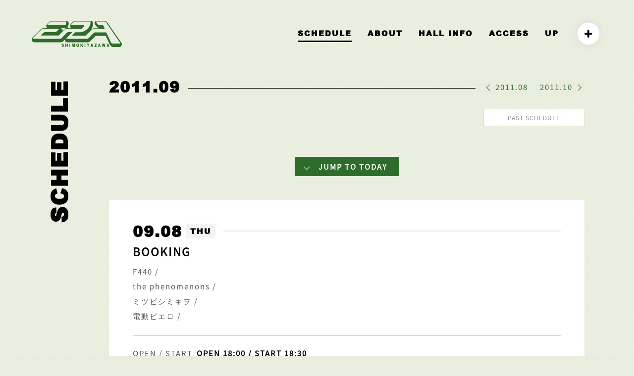

--- FILE ---
content_type: text/html; charset=UTF-8
request_url: http://s-era.jp/old-schedule/2011/09/08.html
body_size: 10177
content:
<!DOCTYPE html><html lang="ja"><head><meta http-equiv="Cache-Control" content="no-cache"><title>SCHEDULE | ライブハウス 下北沢ERA</title><meta name="thumbnail" content="http://s-era.jp/wp-content/themes/era/images/logo.jpg" /><link rel="canonical" href="http://s-era.jp/schedule/"><link rel="preload prefetch" href="http://s-era.jp/wp-content/themes/era/fonts/era.ttf?s8bp18" as="font" type="font/woff" crossorigin><meta charset="utf-8"><meta name="viewport" content="width=device-width,initial-scale=1.0,minimum-scale=1.0,maximum-scale=1.0,user-scalable=no"><link rel="icon" href="http://s-era.jp/favicon.ico"><link rel="apple-touch-icon" sizes="180x180" href="http://s-era.jp/wp-content/themes/era/images/apple-touch-icon.png"><meta property="og:type" content="website" /><meta property="og:title" content=""><meta property="og:description" content="" /><meta property="og:image" content="http://s-era.jp/wp-content/themes/era/images/logo.jpg" /><meta property="og:site_name" content="ライブハウス 下北沢ERA" /><meta property="og:url" content="http://s-era.jp/old-schedule/2011/09/08.html" /><meta name="twitter:site" content="@rds_era" /><meta name="twitter:card" content="summary_large_image" /><meta property="og:locale" content="ja_JP"><meta name="description" content=""><meta name="author" content="LIVE HOUSE SHIMOKITAZAWA ERA ライブハウス 下北沢エラ"> <!--[if lt IE 9]> <script src="https://oss.maxcdn.com/html5shiv/3.7.2/html5shiv.min.js" defer></script> <script src="https://oss.maxcdn.com/respond/1.4.2/respond.min.js" defer></script> <![endif]--> <!--[if lt IE 8]> <script src="http://s-era.jp/wp-content/themes/era/lib/selectivizr.js" defer></script> <![endif]--><link defer rel="stylesheet" href="http://s-era.jp/wp-content/themes/era/lib/animate.css" type="text/css" media="screen" /><link defer rel="stylesheet" href="http://s-era.jp/wp-content/themes/era/lib/fixedsticky.css" type="text/css" media="screen" /><link defer rel="stylesheet"  href="http://s-era.jp/wp-content/themes/era/lib/src/css/lightcase.css"><link defer href="http://s-era.jp/wp-content/themes/era/lib/aos.css" rel="stylesheet"><link rel="stylesheet" href="http://s-era.jp/wp-content/themes/era/style.css?1169103567"><title>old schedule  &#8211;  ライブハウス 下北沢ERA</title><meta name='robots' content='max-image-preview:large' /><link rel="alternate" type="application/rss+xml" title="ライブハウス 下北沢ERA &raquo; old schedule カテゴリーのフィード" href="http://s-era.jp/category/old-schedule/feed" /><style id='global-styles-inline-css' type='text/css'>body{--wp--preset--color--black: #000000;--wp--preset--color--cyan-bluish-gray: #abb8c3;--wp--preset--color--white: #ffffff;--wp--preset--color--pale-pink: #f78da7;--wp--preset--color--vivid-red: #cf2e2e;--wp--preset--color--luminous-vivid-orange: #ff6900;--wp--preset--color--luminous-vivid-amber: #fcb900;--wp--preset--color--light-green-cyan: #7bdcb5;--wp--preset--color--vivid-green-cyan: #00d084;--wp--preset--color--pale-cyan-blue: #8ed1fc;--wp--preset--color--vivid-cyan-blue: #0693e3;--wp--preset--color--vivid-purple: #9b51e0;--wp--preset--gradient--vivid-cyan-blue-to-vivid-purple: linear-gradient(135deg,rgba(6,147,227,1) 0%,rgb(155,81,224) 100%);--wp--preset--gradient--light-green-cyan-to-vivid-green-cyan: linear-gradient(135deg,rgb(122,220,180) 0%,rgb(0,208,130) 100%);--wp--preset--gradient--luminous-vivid-amber-to-luminous-vivid-orange: linear-gradient(135deg,rgba(252,185,0,1) 0%,rgba(255,105,0,1) 100%);--wp--preset--gradient--luminous-vivid-orange-to-vivid-red: linear-gradient(135deg,rgba(255,105,0,1) 0%,rgb(207,46,46) 100%);--wp--preset--gradient--very-light-gray-to-cyan-bluish-gray: linear-gradient(135deg,rgb(238,238,238) 0%,rgb(169,184,195) 100%);--wp--preset--gradient--cool-to-warm-spectrum: linear-gradient(135deg,rgb(74,234,220) 0%,rgb(151,120,209) 20%,rgb(207,42,186) 40%,rgb(238,44,130) 60%,rgb(251,105,98) 80%,rgb(254,248,76) 100%);--wp--preset--gradient--blush-light-purple: linear-gradient(135deg,rgb(255,206,236) 0%,rgb(152,150,240) 100%);--wp--preset--gradient--blush-bordeaux: linear-gradient(135deg,rgb(254,205,165) 0%,rgb(254,45,45) 50%,rgb(107,0,62) 100%);--wp--preset--gradient--luminous-dusk: linear-gradient(135deg,rgb(255,203,112) 0%,rgb(199,81,192) 50%,rgb(65,88,208) 100%);--wp--preset--gradient--pale-ocean: linear-gradient(135deg,rgb(255,245,203) 0%,rgb(182,227,212) 50%,rgb(51,167,181) 100%);--wp--preset--gradient--electric-grass: linear-gradient(135deg,rgb(202,248,128) 0%,rgb(113,206,126) 100%);--wp--preset--gradient--midnight: linear-gradient(135deg,rgb(2,3,129) 0%,rgb(40,116,252) 100%);--wp--preset--duotone--dark-grayscale: url('#wp-duotone-dark-grayscale');--wp--preset--duotone--grayscale: url('#wp-duotone-grayscale');--wp--preset--duotone--purple-yellow: url('#wp-duotone-purple-yellow');--wp--preset--duotone--blue-red: url('#wp-duotone-blue-red');--wp--preset--duotone--midnight: url('#wp-duotone-midnight');--wp--preset--duotone--magenta-yellow: url('#wp-duotone-magenta-yellow');--wp--preset--duotone--purple-green: url('#wp-duotone-purple-green');--wp--preset--duotone--blue-orange: url('#wp-duotone-blue-orange');--wp--preset--font-size--small: 13px;--wp--preset--font-size--medium: 20px;--wp--preset--font-size--large: 36px;--wp--preset--font-size--x-large: 42px;}.has-black-color{color: var(--wp--preset--color--black) !important;}.has-cyan-bluish-gray-color{color: var(--wp--preset--color--cyan-bluish-gray) !important;}.has-white-color{color: var(--wp--preset--color--white) !important;}.has-pale-pink-color{color: var(--wp--preset--color--pale-pink) !important;}.has-vivid-red-color{color: var(--wp--preset--color--vivid-red) !important;}.has-luminous-vivid-orange-color{color: var(--wp--preset--color--luminous-vivid-orange) !important;}.has-luminous-vivid-amber-color{color: var(--wp--preset--color--luminous-vivid-amber) !important;}.has-light-green-cyan-color{color: var(--wp--preset--color--light-green-cyan) !important;}.has-vivid-green-cyan-color{color: var(--wp--preset--color--vivid-green-cyan) !important;}.has-pale-cyan-blue-color{color: var(--wp--preset--color--pale-cyan-blue) !important;}.has-vivid-cyan-blue-color{color: var(--wp--preset--color--vivid-cyan-blue) !important;}.has-vivid-purple-color{color: var(--wp--preset--color--vivid-purple) !important;}.has-black-background-color{background-color: var(--wp--preset--color--black) !important;}.has-cyan-bluish-gray-background-color{background-color: var(--wp--preset--color--cyan-bluish-gray) !important;}.has-white-background-color{background-color: var(--wp--preset--color--white) !important;}.has-pale-pink-background-color{background-color: var(--wp--preset--color--pale-pink) !important;}.has-vivid-red-background-color{background-color: var(--wp--preset--color--vivid-red) !important;}.has-luminous-vivid-orange-background-color{background-color: var(--wp--preset--color--luminous-vivid-orange) !important;}.has-luminous-vivid-amber-background-color{background-color: var(--wp--preset--color--luminous-vivid-amber) !important;}.has-light-green-cyan-background-color{background-color: var(--wp--preset--color--light-green-cyan) !important;}.has-vivid-green-cyan-background-color{background-color: var(--wp--preset--color--vivid-green-cyan) !important;}.has-pale-cyan-blue-background-color{background-color: var(--wp--preset--color--pale-cyan-blue) !important;}.has-vivid-cyan-blue-background-color{background-color: var(--wp--preset--color--vivid-cyan-blue) !important;}.has-vivid-purple-background-color{background-color: var(--wp--preset--color--vivid-purple) !important;}.has-black-border-color{border-color: var(--wp--preset--color--black) !important;}.has-cyan-bluish-gray-border-color{border-color: var(--wp--preset--color--cyan-bluish-gray) !important;}.has-white-border-color{border-color: var(--wp--preset--color--white) !important;}.has-pale-pink-border-color{border-color: var(--wp--preset--color--pale-pink) !important;}.has-vivid-red-border-color{border-color: var(--wp--preset--color--vivid-red) !important;}.has-luminous-vivid-orange-border-color{border-color: var(--wp--preset--color--luminous-vivid-orange) !important;}.has-luminous-vivid-amber-border-color{border-color: var(--wp--preset--color--luminous-vivid-amber) !important;}.has-light-green-cyan-border-color{border-color: var(--wp--preset--color--light-green-cyan) !important;}.has-vivid-green-cyan-border-color{border-color: var(--wp--preset--color--vivid-green-cyan) !important;}.has-pale-cyan-blue-border-color{border-color: var(--wp--preset--color--pale-cyan-blue) !important;}.has-vivid-cyan-blue-border-color{border-color: var(--wp--preset--color--vivid-cyan-blue) !important;}.has-vivid-purple-border-color{border-color: var(--wp--preset--color--vivid-purple) !important;}.has-vivid-cyan-blue-to-vivid-purple-gradient-background{background: var(--wp--preset--gradient--vivid-cyan-blue-to-vivid-purple) !important;}.has-light-green-cyan-to-vivid-green-cyan-gradient-background{background: var(--wp--preset--gradient--light-green-cyan-to-vivid-green-cyan) !important;}.has-luminous-vivid-amber-to-luminous-vivid-orange-gradient-background{background: var(--wp--preset--gradient--luminous-vivid-amber-to-luminous-vivid-orange) !important;}.has-luminous-vivid-orange-to-vivid-red-gradient-background{background: var(--wp--preset--gradient--luminous-vivid-orange-to-vivid-red) !important;}.has-very-light-gray-to-cyan-bluish-gray-gradient-background{background: var(--wp--preset--gradient--very-light-gray-to-cyan-bluish-gray) !important;}.has-cool-to-warm-spectrum-gradient-background{background: var(--wp--preset--gradient--cool-to-warm-spectrum) !important;}.has-blush-light-purple-gradient-background{background: var(--wp--preset--gradient--blush-light-purple) !important;}.has-blush-bordeaux-gradient-background{background: var(--wp--preset--gradient--blush-bordeaux) !important;}.has-luminous-dusk-gradient-background{background: var(--wp--preset--gradient--luminous-dusk) !important;}.has-pale-ocean-gradient-background{background: var(--wp--preset--gradient--pale-ocean) !important;}.has-electric-grass-gradient-background{background: var(--wp--preset--gradient--electric-grass) !important;}.has-midnight-gradient-background{background: var(--wp--preset--gradient--midnight) !important;}.has-small-font-size{font-size: var(--wp--preset--font-size--small) !important;}.has-medium-font-size{font-size: var(--wp--preset--font-size--medium) !important;}.has-large-font-size{font-size: var(--wp--preset--font-size--large) !important;}.has-x-large-font-size{font-size: var(--wp--preset--font-size--x-large) !important;}</style><link rel='stylesheet' id='contact-form-7-css'  href='http://s-era.jp/wp-content/plugins/contact-form-7/includes/css/styles.css?ver=5.5.6' type='text/css' media='all' /><style id='contact-form-7-inline-css' type='text/css'>.wpcf7 .wpcf7-recaptcha iframe {margin-bottom: 0;}.wpcf7 .wpcf7-recaptcha[data-align="center"] > div {margin: 0 auto;}.wpcf7 .wpcf7-recaptcha[data-align="right"] > div {margin: 0 0 0 auto;}</style><link rel="https://api.w.org/" href="http://s-era.jp/wp-json/" /><link rel="alternate" type="application/json" href="http://s-era.jp/wp-json/wp/v2/categories/16" /><link rel="EditURI" type="application/rsd+xml" title="RSD" href="http://s-era.jp/xmlrpc.php?rsd" /><link rel="wlwmanifest" type="application/wlwmanifest+xml" href="http://s-era.jp/wp-includes/wlwmanifest.xml" /><meta name="generator" content="WordPress 5.9.12" /></head><body ontouchstart=""><div id="loader-bg"> <svg id="layer-era-1" data-name="layer-era-1" xmlns="http://www.w3.org/2000/svg" viewBox="0 0 388.39 112.82"><path class="cls-1" d="m128.8 107.8 3.1-.3a2.6 2.6 0 0 0 .4 1.5 1.82 1.82 0 0 0 1.6.8 2 2 0 0 0 1.1-.3 1.28 1.28 0 0 0 .4-1 1.78 1.78 0 0 0-.4-1 3.7 3.7 0 0 0-1.8-.8 4.82 4.82 0 0 1-2.9-1.7 3.63 3.63 0 0 1-1.1-2.6 4.48 4.48 0 0 1 .4-2 3.86 3.86 0 0 1 1.6-1.5 5.75 5.75 0 0 1 2.6-.5 4.91 4.91 0 0 1 3.1.9 6 6 0 0 1 1.2 3.1l-3.1.3a3.1 3.1 0 0 0-.6-1.3 1.5 1.5 0 0 0-1.1-.4 1.61 1.61 0 0 0-.9.3 1.08 1.08 0 0 0-.3.7.91.91 0 0 0 .3.7 3 3 0 0 0 1 .4 17.55 17.55 0 0 1 3.2 1.2 4 4 0 0 1 1.4 1.5 4.33 4.33 0 0 1 .4 1.9 5.42 5.42 0 0 1-.6 2.5 4.63 4.63 0 0 1-1.5 1.6 5.57 5.57 0 0 1-6.4-.7 4.17 4.17 0 0 1-1.1-3.3ZM145.2 98.7h3.2v4.8h3.7v-4.8h3.4v13.8h-3.4v-5.7h-3.7v5.7h-3.2ZM162.7 98.7h3.4v13.8h-3.4ZM173.4 98.7h4.3l1.7 8.4 1.6-8.4h4.4v13.8h-2.8V102l-2 10.4h-2.5l-2-10.4v10.4h-2.9ZM196.1 102.6a2.59 2.59 0 0 1 1.7-.9 2 2 0 0 1 1.7.9 4.76 4.76 0 0 1 .6 2.8 5.92 5.92 0 0 1-.6 3.2 1.77 1.77 0 0 1-1.7.8 2.14 2.14 0 0 1-1.7-.8 5.58 5.58 0 0 1-.6-3.1 5.83 5.83 0 0 1 .6-2.9Zm-3.1 7a5 5 0 0 0 1.9 2.4 5.53 5.53 0 0 0 3.1.8 4.06 4.06 0 0 0 3-1 5.78 5.78 0 0 0 1.8-2.3 13.36 13.36 0 0 0 .6-4 8.69 8.69 0 0 0-1.4-5.2 5.13 5.13 0 0 0-4.2-1.8 4.87 4.87 0 0 0-4 1.8 7.69 7.69 0 0 0-1.5 5.3 8.1 8.1 0 0 0 .7 4ZM210.2 98.7h3.3v5.2l3.4-5.2h4.5l-3.9 5.2 4 8.7h-4l-2.4-5.8-1.7 2.4v3.4h-3.3V98.7ZM227.9 98.7h3.3v13.8h-3.3ZM237.7 98.7h10.1v3.3h-3.3v10.4h-3.4V102h-3.4v-3.3ZM258 107.2l1.1-5 1.3 5Zm3.6 5.3h3.5L261 98.7h-3.7l-3.9 13.8h3.4l.5-2.3h3.7ZM270.9 98.7h9.2v2.8l-6 8h6.2v3.1h-10.2v-2.9l6-8h-5.3ZM290.5 107.2l1-5 1.1 5Zm3.4 5.3h3.5l-3.9-13.8h-3.8l-3.9 13.8h3.3l.5-2.3h3.8ZM302.5 98.7h3.1l1.2 7.7 1.6-7.7h3.2l1.7 7.6 1.1-7.6h3l-2.3 13.8h-3.3l-1.8-8.7-1.8 8.7h-3.4ZM327.1 107.2l1.2-5 1.2 5Zm3.6 5.3h3.6l-4.1-13.8h-3.7l-4.1 13.8h3.5l.7-2.3h3.7Z"/><path class="cls-1" d="m386.6 95.1-.2-.4-60.7-87 .3.4c-2.8-4.5-8.4-8-12.9-8h-32.7a9.18 9.18 0 0 0-8.5 5.6c-.7 1.9-2.1 6.7 2.2 12 .1.1 6.7 8 6.7 8a16.6 16.6 0 0 0 9 6.1 31 31 0 0 0 4.2.8h-26.6c-4.2 0-8.8 2.9-11.5 5.5-.2.2-.4.5-.6.7a52.77 52.77 0 0 0 7.2-14.2l.3-.9a63.21 63.21 0 0 0 1.9-12.2 11.6 11.6 0 0 0-2.3-7.6 10.43 10.43 0 0 0-8.2-3.9h-66.3c-4.2 0-8.8 3.1-11.2 5.7l-7.8 8.1a12.55 12.55 0 0 0-3.9 8.7 8.89 8.89 0 0 0 .7 3.6 8.75 8.75 0 0 0 7.5 5.8h-23.9c-4.4 0-8.9 3.1-11.4 5.7 0 0-3.4 3.4-5 5.1 0-.5.1-1 .1-1.4a6.65 6.65 0 0 0-.6-3.4 8.81 8.81 0 0 0-7.8-6.1H147a11 11 0 0 0 10.8-9.3l1.5-9.9a10.2 10.2 0 0 0-10-11.9H85c-4.2 0-8.7 3-11.2 5.5l-7.6 8c-4.9 5.2-3.8 10-3.1 11.9a8.63 8.63 0 0 0 7.8 5.7H50.2c-4.2 0-8.7 3-11.4 5.5L3.2 72.2l-.2.3a1.61 1.61 0 0 0-.4.7A12 12 0 0 0 0 80.7c0 6.6 5 11.9 11.2 11.9H126c4.3 0 8.8-3.1 11.3-5.9 0 0 3.1-3.1 7-7.1a13 13 0 0 0-.7 3.3 9.62 9.62 0 0 0 9.1 9.6h89c4.7 0 8.3-2.7 10.8-5h.1l22.5-21.9 1.2-.9H319c4 8.6 18 38.6 18 38.6v.1c2.6 5.5 8.2 9.3 13.5 9.3h27.3a10.26 10.26 0 0 0 9-5.3c2.2-3.6 2.1-8.1-.2-12.3Zm-318-77.6c-1.4 0-1.2-1.5.5-3.2l7.6-8.1c1.6-1.7 4.2-3.1 5.6-3.1h64.3a2 2 0 0 1 2.2 2v.3l-1.5 9.8a3 3 0 0 1-2.9 2.3Zm309.9 80.6h-30.8c-2.1 0-4.9-2.2-6.2-4.8l-18.9-40.7c-1.1-2.6-4.2-2.6-4.2-2.6h-45.8c-1.4 0-4 1.4-5.9 3.2L244.5 75c-2.5 2.2-4.2 2.9-5.5 2.9h-89c-1.3 0-1.1-1.5.6-3.2L172 52.3c1.8-1.7 1.9-3.1.4-3.1h-16.5a6.36 6.36 0 0 0-4.5 1.9l-22.6 23.6c-1.7 1.6-4.3 3.2-5.6 3.2H8.5a2.84 2.84 0 0 1-2.8-3v-.1a2.64 2.64 0 0 1 .7-1.9 1.42 1.42 0 0 1 .2-.6l35-34.3c1.8-1.7 4.4-3.1 6-3.1h68.8c1.3 0 1.1 1.4-.7 3.1l-8.4 8c-1.8 1.7-4.5 3.2-5.9 3.2H55.8c-1.5 0-4.2 1.4-6 3.1l-8.2 8c-1.8 1.7-2.2 3.2-.8 3.2h74.6a2.69 2.69 0 0 0 1.5-.5l24-25c1.6-1.7 4.1-3.1 5.6-3.1h66.7c.7-.2 2.1-.8 2.1-.8 6.6-2.9 9.4-9.9 11.2-15 .6-1.8-1.5-1.7-1.5-1.7h-53.6c-1.4 0-1.2-1.5.5-3.1l7.6-8.1c1.7-1.7 4.4-3.1 5.6-3.1h66.1a2.11 2.11 0 0 1 2.3 1.8v.4a48.21 48.21 0 0 1-1.4 9.9 1.88 1.88 0 0 0-.2.8c-7.4 23-31.1 31-31.1 31-3.2.9-4.5 2.3-12.3 2.3h-19c-1.6 0-4 1.4-5.8 3.1l-7.6 8c-1.6 1.7-1.8 3.2-.5 3.2h56.3a2.17 2.17 0 0 0 2-.8l24.8-23.9c1.9-1.8 4.5-3.2 5.9-3.2h46.1c4.8 0 2.6-4.4 2.6-4.4l-4.6-10.7c-1.5-1.7-3.8-3.1-5.2-3.1h-14.2c-1.6 0-3.8-1.5-5.2-3.1l-6.5-8.1c-1.4-1.7-1.4-3.1 0-3.1H315c1.5 0 4.6 1.8 5.9 3.9L380 93.6c1.2 2.4.6 4.5-1.5 4.5Z"/></svg><div id="percent">NOW LOADING...</div></div><header><nav><div id="header-logo"><h1><a href="http://s-era.jp"><svg id="layer-era-1" data-name="layer-era-1" xmlns="http://www.w3.org/2000/svg" viewBox="0 0 388.39 112.82"><path class="cls-1" d="m128.8 107.8 3.1-.3a2.6 2.6 0 0 0 .4 1.5 1.82 1.82 0 0 0 1.6.8 2 2 0 0 0 1.1-.3 1.28 1.28 0 0 0 .4-1 1.78 1.78 0 0 0-.4-1 3.7 3.7 0 0 0-1.8-.8 4.82 4.82 0 0 1-2.9-1.7 3.63 3.63 0 0 1-1.1-2.6 4.48 4.48 0 0 1 .4-2 3.86 3.86 0 0 1 1.6-1.5 5.75 5.75 0 0 1 2.6-.5 4.91 4.91 0 0 1 3.1.9 6 6 0 0 1 1.2 3.1l-3.1.3a3.1 3.1 0 0 0-.6-1.3 1.5 1.5 0 0 0-1.1-.4 1.61 1.61 0 0 0-.9.3 1.08 1.08 0 0 0-.3.7.91.91 0 0 0 .3.7 3 3 0 0 0 1 .4 17.55 17.55 0 0 1 3.2 1.2 4 4 0 0 1 1.4 1.5 4.33 4.33 0 0 1 .4 1.9 5.42 5.42 0 0 1-.6 2.5 4.63 4.63 0 0 1-1.5 1.6 5.57 5.57 0 0 1-6.4-.7 4.17 4.17 0 0 1-1.1-3.3ZM145.2 98.7h3.2v4.8h3.7v-4.8h3.4v13.8h-3.4v-5.7h-3.7v5.7h-3.2ZM162.7 98.7h3.4v13.8h-3.4ZM173.4 98.7h4.3l1.7 8.4 1.6-8.4h4.4v13.8h-2.8V102l-2 10.4h-2.5l-2-10.4v10.4h-2.9ZM196.1 102.6a2.59 2.59 0 0 1 1.7-.9 2 2 0 0 1 1.7.9 4.76 4.76 0 0 1 .6 2.8 5.92 5.92 0 0 1-.6 3.2 1.77 1.77 0 0 1-1.7.8 2.14 2.14 0 0 1-1.7-.8 5.58 5.58 0 0 1-.6-3.1 5.83 5.83 0 0 1 .6-2.9Zm-3.1 7a5 5 0 0 0 1.9 2.4 5.53 5.53 0 0 0 3.1.8 4.06 4.06 0 0 0 3-1 5.78 5.78 0 0 0 1.8-2.3 13.36 13.36 0 0 0 .6-4 8.69 8.69 0 0 0-1.4-5.2 5.13 5.13 0 0 0-4.2-1.8 4.87 4.87 0 0 0-4 1.8 7.69 7.69 0 0 0-1.5 5.3 8.1 8.1 0 0 0 .7 4ZM210.2 98.7h3.3v5.2l3.4-5.2h4.5l-3.9 5.2 4 8.7h-4l-2.4-5.8-1.7 2.4v3.4h-3.3V98.7ZM227.9 98.7h3.3v13.8h-3.3ZM237.7 98.7h10.1v3.3h-3.3v10.4h-3.4V102h-3.4v-3.3ZM258 107.2l1.1-5 1.3 5Zm3.6 5.3h3.5L261 98.7h-3.7l-3.9 13.8h3.4l.5-2.3h3.7ZM270.9 98.7h9.2v2.8l-6 8h6.2v3.1h-10.2v-2.9l6-8h-5.3ZM290.5 107.2l1-5 1.1 5Zm3.4 5.3h3.5l-3.9-13.8h-3.8l-3.9 13.8h3.3l.5-2.3h3.8ZM302.5 98.7h3.1l1.2 7.7 1.6-7.7h3.2l1.7 7.6 1.1-7.6h3l-2.3 13.8h-3.3l-1.8-8.7-1.8 8.7h-3.4ZM327.1 107.2l1.2-5 1.2 5Zm3.6 5.3h3.6l-4.1-13.8h-3.7l-4.1 13.8h3.5l.7-2.3h3.7Z"/><path class="cls-1" d="m386.6 95.1-.2-.4-60.7-87 .3.4c-2.8-4.5-8.4-8-12.9-8h-32.7a9.18 9.18 0 0 0-8.5 5.6c-.7 1.9-2.1 6.7 2.2 12 .1.1 6.7 8 6.7 8a16.6 16.6 0 0 0 9 6.1 31 31 0 0 0 4.2.8h-26.6c-4.2 0-8.8 2.9-11.5 5.5-.2.2-.4.5-.6.7a52.77 52.77 0 0 0 7.2-14.2l.3-.9a63.21 63.21 0 0 0 1.9-12.2 11.6 11.6 0 0 0-2.3-7.6 10.43 10.43 0 0 0-8.2-3.9h-66.3c-4.2 0-8.8 3.1-11.2 5.7l-7.8 8.1a12.55 12.55 0 0 0-3.9 8.7 8.89 8.89 0 0 0 .7 3.6 8.75 8.75 0 0 0 7.5 5.8h-23.9c-4.4 0-8.9 3.1-11.4 5.7 0 0-3.4 3.4-5 5.1 0-.5.1-1 .1-1.4a6.65 6.65 0 0 0-.6-3.4 8.81 8.81 0 0 0-7.8-6.1H147a11 11 0 0 0 10.8-9.3l1.5-9.9a10.2 10.2 0 0 0-10-11.9H85c-4.2 0-8.7 3-11.2 5.5l-7.6 8c-4.9 5.2-3.8 10-3.1 11.9a8.63 8.63 0 0 0 7.8 5.7H50.2c-4.2 0-8.7 3-11.4 5.5L3.2 72.2l-.2.3a1.61 1.61 0 0 0-.4.7A12 12 0 0 0 0 80.7c0 6.6 5 11.9 11.2 11.9H126c4.3 0 8.8-3.1 11.3-5.9 0 0 3.1-3.1 7-7.1a13 13 0 0 0-.7 3.3 9.62 9.62 0 0 0 9.1 9.6h89c4.7 0 8.3-2.7 10.8-5h.1l22.5-21.9 1.2-.9H319c4 8.6 18 38.6 18 38.6v.1c2.6 5.5 8.2 9.3 13.5 9.3h27.3a10.26 10.26 0 0 0 9-5.3c2.2-3.6 2.1-8.1-.2-12.3Zm-318-77.6c-1.4 0-1.2-1.5.5-3.2l7.6-8.1c1.6-1.7 4.2-3.1 5.6-3.1h64.3a2 2 0 0 1 2.2 2v.3l-1.5 9.8a3 3 0 0 1-2.9 2.3Zm309.9 80.6h-30.8c-2.1 0-4.9-2.2-6.2-4.8l-18.9-40.7c-1.1-2.6-4.2-2.6-4.2-2.6h-45.8c-1.4 0-4 1.4-5.9 3.2L244.5 75c-2.5 2.2-4.2 2.9-5.5 2.9h-89c-1.3 0-1.1-1.5.6-3.2L172 52.3c1.8-1.7 1.9-3.1.4-3.1h-16.5a6.36 6.36 0 0 0-4.5 1.9l-22.6 23.6c-1.7 1.6-4.3 3.2-5.6 3.2H8.5a2.84 2.84 0 0 1-2.8-3v-.1a2.64 2.64 0 0 1 .7-1.9 1.42 1.42 0 0 1 .2-.6l35-34.3c1.8-1.7 4.4-3.1 6-3.1h68.8c1.3 0 1.1 1.4-.7 3.1l-8.4 8c-1.8 1.7-4.5 3.2-5.9 3.2H55.8c-1.5 0-4.2 1.4-6 3.1l-8.2 8c-1.8 1.7-2.2 3.2-.8 3.2h74.6a2.69 2.69 0 0 0 1.5-.5l24-25c1.6-1.7 4.1-3.1 5.6-3.1h66.7c.7-.2 2.1-.8 2.1-.8 6.6-2.9 9.4-9.9 11.2-15 .6-1.8-1.5-1.7-1.5-1.7h-53.6c-1.4 0-1.2-1.5.5-3.1l7.6-8.1c1.7-1.7 4.4-3.1 5.6-3.1h66.1a2.11 2.11 0 0 1 2.3 1.8v.4a48.21 48.21 0 0 1-1.4 9.9 1.88 1.88 0 0 0-.2.8c-7.4 23-31.1 31-31.1 31-3.2.9-4.5 2.3-12.3 2.3h-19c-1.6 0-4 1.4-5.8 3.1l-7.6 8c-1.6 1.7-1.8 3.2-.5 3.2h56.3a2.17 2.17 0 0 0 2-.8l24.8-23.9c1.9-1.8 4.5-3.2 5.9-3.2h46.1c4.8 0 2.6-4.4 2.6-4.4l-4.6-10.7c-1.5-1.7-3.8-3.1-5.2-3.1h-14.2c-1.6 0-3.8-1.5-5.2-3.1l-6.5-8.1c-1.4-1.7-1.4-3.1 0-3.1H315c1.5 0 4.6 1.8 5.9 3.9L380 93.6c1.2 2.4.6 4.5-1.5 4.5Z"/></svg></a></h1></div><ul><li><a href="http://s-era.jp/schedule/" class="active">SCHEDULE</a></li><li><a href="http://s-era.jp/about/">ABOUT</a></li><li><a href="http://s-era.jp/hall-info">HALL INFO</a></li><li><a href="http://s-era.jp/#access">ACCESS</a></li><li><a href="http://s-era.jp/up/">UP</a></li><li class="sns-navi"><ul class="sns-trigger-wrapper"><li><a class="sns-trigger"><i class="icon-plus"></i></a></li><li><a href="https://twitter.com/RDS_ERA" target="_blank" class="sns-link"><i class="icon-twitter"></i></a></li><li><a href="https://www.instagram.com/shimokitazawa_era/" target="_blank" class="sns-link"><i class="icon-instagram"></i></a></li><li><a href="https://www.youtube.com/channel/UCGfiLFQKX34Ea50_P6xUzBA" target="_blank" class="sns-link"><i class="icon-youtube"></i></a></li><li><a href="mailto:era@rinkydinkstudio.com" class="sns-link"><i class="icon-envelope"></i></a></li></ul></li></ul></nav><h1 class="sp"><a href="http://s-era.jp"><svg id="layer-era-1" data-name="layer-era-1" xmlns="http://www.w3.org/2000/svg" viewBox="0 0 388.39 112.82"><path class="cls-1" d="m128.8 107.8 3.1-.3a2.6 2.6 0 0 0 .4 1.5 1.82 1.82 0 0 0 1.6.8 2 2 0 0 0 1.1-.3 1.28 1.28 0 0 0 .4-1 1.78 1.78 0 0 0-.4-1 3.7 3.7 0 0 0-1.8-.8 4.82 4.82 0 0 1-2.9-1.7 3.63 3.63 0 0 1-1.1-2.6 4.48 4.48 0 0 1 .4-2 3.86 3.86 0 0 1 1.6-1.5 5.75 5.75 0 0 1 2.6-.5 4.91 4.91 0 0 1 3.1.9 6 6 0 0 1 1.2 3.1l-3.1.3a3.1 3.1 0 0 0-.6-1.3 1.5 1.5 0 0 0-1.1-.4 1.61 1.61 0 0 0-.9.3 1.08 1.08 0 0 0-.3.7.91.91 0 0 0 .3.7 3 3 0 0 0 1 .4 17.55 17.55 0 0 1 3.2 1.2 4 4 0 0 1 1.4 1.5 4.33 4.33 0 0 1 .4 1.9 5.42 5.42 0 0 1-.6 2.5 4.63 4.63 0 0 1-1.5 1.6 5.57 5.57 0 0 1-6.4-.7 4.17 4.17 0 0 1-1.1-3.3ZM145.2 98.7h3.2v4.8h3.7v-4.8h3.4v13.8h-3.4v-5.7h-3.7v5.7h-3.2ZM162.7 98.7h3.4v13.8h-3.4ZM173.4 98.7h4.3l1.7 8.4 1.6-8.4h4.4v13.8h-2.8V102l-2 10.4h-2.5l-2-10.4v10.4h-2.9ZM196.1 102.6a2.59 2.59 0 0 1 1.7-.9 2 2 0 0 1 1.7.9 4.76 4.76 0 0 1 .6 2.8 5.92 5.92 0 0 1-.6 3.2 1.77 1.77 0 0 1-1.7.8 2.14 2.14 0 0 1-1.7-.8 5.58 5.58 0 0 1-.6-3.1 5.83 5.83 0 0 1 .6-2.9Zm-3.1 7a5 5 0 0 0 1.9 2.4 5.53 5.53 0 0 0 3.1.8 4.06 4.06 0 0 0 3-1 5.78 5.78 0 0 0 1.8-2.3 13.36 13.36 0 0 0 .6-4 8.69 8.69 0 0 0-1.4-5.2 5.13 5.13 0 0 0-4.2-1.8 4.87 4.87 0 0 0-4 1.8 7.69 7.69 0 0 0-1.5 5.3 8.1 8.1 0 0 0 .7 4ZM210.2 98.7h3.3v5.2l3.4-5.2h4.5l-3.9 5.2 4 8.7h-4l-2.4-5.8-1.7 2.4v3.4h-3.3V98.7ZM227.9 98.7h3.3v13.8h-3.3ZM237.7 98.7h10.1v3.3h-3.3v10.4h-3.4V102h-3.4v-3.3ZM258 107.2l1.1-5 1.3 5Zm3.6 5.3h3.5L261 98.7h-3.7l-3.9 13.8h3.4l.5-2.3h3.7ZM270.9 98.7h9.2v2.8l-6 8h6.2v3.1h-10.2v-2.9l6-8h-5.3ZM290.5 107.2l1-5 1.1 5Zm3.4 5.3h3.5l-3.9-13.8h-3.8l-3.9 13.8h3.3l.5-2.3h3.8ZM302.5 98.7h3.1l1.2 7.7 1.6-7.7h3.2l1.7 7.6 1.1-7.6h3l-2.3 13.8h-3.3l-1.8-8.7-1.8 8.7h-3.4ZM327.1 107.2l1.2-5 1.2 5Zm3.6 5.3h3.6l-4.1-13.8h-3.7l-4.1 13.8h3.5l.7-2.3h3.7Z"/><path class="cls-1" d="m386.6 95.1-.2-.4-60.7-87 .3.4c-2.8-4.5-8.4-8-12.9-8h-32.7a9.18 9.18 0 0 0-8.5 5.6c-.7 1.9-2.1 6.7 2.2 12 .1.1 6.7 8 6.7 8a16.6 16.6 0 0 0 9 6.1 31 31 0 0 0 4.2.8h-26.6c-4.2 0-8.8 2.9-11.5 5.5-.2.2-.4.5-.6.7a52.77 52.77 0 0 0 7.2-14.2l.3-.9a63.21 63.21 0 0 0 1.9-12.2 11.6 11.6 0 0 0-2.3-7.6 10.43 10.43 0 0 0-8.2-3.9h-66.3c-4.2 0-8.8 3.1-11.2 5.7l-7.8 8.1a12.55 12.55 0 0 0-3.9 8.7 8.89 8.89 0 0 0 .7 3.6 8.75 8.75 0 0 0 7.5 5.8h-23.9c-4.4 0-8.9 3.1-11.4 5.7 0 0-3.4 3.4-5 5.1 0-.5.1-1 .1-1.4a6.65 6.65 0 0 0-.6-3.4 8.81 8.81 0 0 0-7.8-6.1H147a11 11 0 0 0 10.8-9.3l1.5-9.9a10.2 10.2 0 0 0-10-11.9H85c-4.2 0-8.7 3-11.2 5.5l-7.6 8c-4.9 5.2-3.8 10-3.1 11.9a8.63 8.63 0 0 0 7.8 5.7H50.2c-4.2 0-8.7 3-11.4 5.5L3.2 72.2l-.2.3a1.61 1.61 0 0 0-.4.7A12 12 0 0 0 0 80.7c0 6.6 5 11.9 11.2 11.9H126c4.3 0 8.8-3.1 11.3-5.9 0 0 3.1-3.1 7-7.1a13 13 0 0 0-.7 3.3 9.62 9.62 0 0 0 9.1 9.6h89c4.7 0 8.3-2.7 10.8-5h.1l22.5-21.9 1.2-.9H319c4 8.6 18 38.6 18 38.6v.1c2.6 5.5 8.2 9.3 13.5 9.3h27.3a10.26 10.26 0 0 0 9-5.3c2.2-3.6 2.1-8.1-.2-12.3Zm-318-77.6c-1.4 0-1.2-1.5.5-3.2l7.6-8.1c1.6-1.7 4.2-3.1 5.6-3.1h64.3a2 2 0 0 1 2.2 2v.3l-1.5 9.8a3 3 0 0 1-2.9 2.3Zm309.9 80.6h-30.8c-2.1 0-4.9-2.2-6.2-4.8l-18.9-40.7c-1.1-2.6-4.2-2.6-4.2-2.6h-45.8c-1.4 0-4 1.4-5.9 3.2L244.5 75c-2.5 2.2-4.2 2.9-5.5 2.9h-89c-1.3 0-1.1-1.5.6-3.2L172 52.3c1.8-1.7 1.9-3.1.4-3.1h-16.5a6.36 6.36 0 0 0-4.5 1.9l-22.6 23.6c-1.7 1.6-4.3 3.2-5.6 3.2H8.5a2.84 2.84 0 0 1-2.8-3v-.1a2.64 2.64 0 0 1 .7-1.9 1.42 1.42 0 0 1 .2-.6l35-34.3c1.8-1.7 4.4-3.1 6-3.1h68.8c1.3 0 1.1 1.4-.7 3.1l-8.4 8c-1.8 1.7-4.5 3.2-5.9 3.2H55.8c-1.5 0-4.2 1.4-6 3.1l-8.2 8c-1.8 1.7-2.2 3.2-.8 3.2h74.6a2.69 2.69 0 0 0 1.5-.5l24-25c1.6-1.7 4.1-3.1 5.6-3.1h66.7c.7-.2 2.1-.8 2.1-.8 6.6-2.9 9.4-9.9 11.2-15 .6-1.8-1.5-1.7-1.5-1.7h-53.6c-1.4 0-1.2-1.5.5-3.1l7.6-8.1c1.7-1.7 4.4-3.1 5.6-3.1h66.1a2.11 2.11 0 0 1 2.3 1.8v.4a48.21 48.21 0 0 1-1.4 9.9 1.88 1.88 0 0 0-.2.8c-7.4 23-31.1 31-31.1 31-3.2.9-4.5 2.3-12.3 2.3h-19c-1.6 0-4 1.4-5.8 3.1l-7.6 8c-1.6 1.7-1.8 3.2-.5 3.2h56.3a2.17 2.17 0 0 0 2-.8l24.8-23.9c1.9-1.8 4.5-3.2 5.9-3.2h46.1c4.8 0 2.6-4.4 2.6-4.4l-4.6-10.7c-1.5-1.7-3.8-3.1-5.2-3.1h-14.2c-1.6 0-3.8-1.5-5.2-3.1l-6.5-8.1c-1.4-1.7-1.4-3.1 0-3.1H315c1.5 0 4.6 1.8 5.9 3.9L380 93.6c1.2 2.4.6 4.5-1.5 4.5Z"/></svg></a></h1></header><div class="trigger non-active">Menu</div><section id="whole-wrapper" class="schedule"><section id="schedule" class="sticky-container"><h2>Schedule</h2><section class="right-container"><section class="schedule-navigation"><div><h3>2011.<span>09</span></h3></div><div><p><a href="http://s-era.jp/old-schedule/2011/08"><span><span>2011.08</span></span></a></p><p><a href="http://s-era.jp/old-schedule/2011/10"><span><span>2011.10</span></span></a></p></div></section><form class="block"> <select class="schedule-pulldown" onChange="top.location.href=value"><option value="#">PAST SCHEDULE</option><option value="http://s-era.jp/schedule_cat/2021-07">2021.07</option><option value="http://s-era.jp/schedule_cat/2022-01">2022.01</option><option value="http://s-era.jp/schedule_cat/2022-02">2022.02</option><option value="http://s-era.jp/schedule_cat/2022-03">2022.03</option><option value="http://s-era.jp/schedule_cat/2022-04">2022.04</option><option value="http://s-era.jp/schedule_cat/2022-05">2022.05</option><option value="http://s-era.jp/schedule_cat/2022-06">2022.06</option><option value="http://s-era.jp/schedule_cat/2022-07">2022.07</option><option value="http://s-era.jp/schedule_cat/2022-08">2022.08</option><option value="http://s-era.jp/schedule_cat/2022-09">2022.09</option><option value="http://s-era.jp/schedule_cat/2022-11">2022.11</option><option value="http://s-era.jp/schedule_cat/2022-10">2022.10</option><option value="http://s-era.jp/schedule_cat/2022-12">2022.12</option><option value="http://s-era.jp/schedule_cat/2023-03">2023.03</option><option value="http://s-era.jp/schedule_cat/2023-02">2023.02</option><option value="http://s-era.jp/schedule_cat/2023-01">2023.01</option><option value="http://s-era.jp/schedule_cat/2023-04">2023.04</option><option value="http://s-era.jp/schedule_cat/2023-05">2023.05</option><option value="http://s-era.jp/schedule_cat/2023-06">2023.06</option><option value="http://s-era.jp/schedule_cat/2023-10">2023.10</option><option value="http://s-era.jp/schedule_cat/2023-07">2023.07</option><option value="http://s-era.jp/schedule_cat/2023-09">2023.09</option><option value="http://s-era.jp/schedule_cat/2023-08">2023.08</option><option value="http://s-era.jp/schedule_cat/2023-11">2023.11</option><option value="http://s-era.jp/schedule_cat/2024-01">2024.01</option><option value="http://s-era.jp/schedule_cat/2023-12">2023.12</option><option value="http://s-era.jp/schedule_cat/2024-02">2024.02</option><option value="http://s-era.jp/schedule_cat/2024-03">2024.03</option><option value="http://s-era.jp/schedule_cat/2024-04">2024.04</option><option value="http://s-era.jp/schedule_cat/2024-05">2024.05</option><option value="http://s-era.jp/schedule_cat/2024-06">2024.06</option><option value="http://s-era.jp/schedule_cat/2024-10">2024.10</option><option value="http://s-era.jp/schedule_cat/2024-07">2024.07</option><option value="http://s-era.jp/schedule_cat/2024-08">2024.08</option><option value="http://s-era.jp/schedule_cat/2024-09">2024.09</option><option value="http://s-era.jp/schedule_cat/2025-01">2025.01</option><option value="http://s-era.jp/schedule_cat/2024-11">2024.11</option><option value="http://s-era.jp/schedule_cat/2024-12">2024.12</option><option value="http://s-era.jp/schedule_cat/2025-03">2025.03</option><option value="http://s-era.jp/schedule_cat/2025-02">2025.02</option><option value="http://s-era.jp/schedule_cat/2025-04">2025.04</option><option value="http://s-era.jp/schedule_cat/2025-08">2025.08</option><option value="http://s-era.jp/schedule_cat/2025-05">2025.05</option><option value="http://s-era.jp/schedule_cat/2025-06">2025.06</option><option value="http://s-era.jp/schedule_cat/2025-07">2025.07</option><option value="http://s-era.jp/schedule_cat/2025-10">2025.10</option><option value="http://s-era.jp/schedule_cat/2025-11">2025.11</option><option value="http://s-era.jp/schedule_cat/2025-09">2025.09</option><option value="http://s-era.jp/schedule_cat/2025-12">2025.12</option><option value="http://s-era.jp/schedule_cat/2026-01">2026.01</option><option value="http://s-era.jp/schedule_cat/2026-02">2026.02</option><option value="http://s-era.jp/schedule_cat/2026-03">2026.03</option><option value="http://s-era.jp/old-schedule/2021/07">2021.07</option><option value="http://s-era.jp/old-schedule/2021/06">2021.06</option><option value="http://s-era.jp/old-schedule/2021/05">2021.05</option><option value="http://s-era.jp/old-schedule/2021/04">2021.04</option><option value="http://s-era.jp/old-schedule/2021/03">2021.03</option><option value="http://s-era.jp/old-schedule/2021/02">2021.02</option><option value="http://s-era.jp/old-schedule/2021/01">2021.01</option><option value="http://s-era.jp/old-schedule/2020/12">2020.12</option><option value="http://s-era.jp/old-schedule/2020/11">2020.11</option><option value="http://s-era.jp/old-schedule/2020/10">2020.10</option><option value="http://s-era.jp/old-schedule/2020/09">2020.09</option><option value="http://s-era.jp/old-schedule/2020/08">2020.08</option><option value="http://s-era.jp/old-schedule/2020/07">2020.07</option><option value="http://s-era.jp/old-schedule/2020/06">2020.06</option><option value="http://s-era.jp/old-schedule/2020/05">2020.05</option><option value="http://s-era.jp/old-schedule/2020/04">2020.04</option><option value="http://s-era.jp/old-schedule/2020/03">2020.03</option><option value="http://s-era.jp/old-schedule/2020/02">2020.02</option><option value="http://s-era.jp/old-schedule/2020/01">2020.01</option><option value="http://s-era.jp/old-schedule/2019/12">2019.12</option><option value="http://s-era.jp/old-schedule/2019/11">2019.11</option><option value="http://s-era.jp/old-schedule/2019/10">2019.10</option><option value="http://s-era.jp/old-schedule/2019/09">2019.09</option><option value="http://s-era.jp/old-schedule/2019/08">2019.08</option><option value="http://s-era.jp/old-schedule/2019/07">2019.07</option><option value="http://s-era.jp/old-schedule/2019/06">2019.06</option><option value="http://s-era.jp/old-schedule/2019/05">2019.05</option><option value="http://s-era.jp/old-schedule/2019/04">2019.04</option><option value="http://s-era.jp/old-schedule/2019/03">2019.03</option><option value="http://s-era.jp/old-schedule/2019/02">2019.02</option><option value="http://s-era.jp/old-schedule/2019/01">2019.01</option><option value="http://s-era.jp/old-schedule/2018/12">2018.12</option><option value="http://s-era.jp/old-schedule/2018/11">2018.11</option><option value="http://s-era.jp/old-schedule/2018/10">2018.10</option><option value="http://s-era.jp/old-schedule/2018/09">2018.09</option><option value="http://s-era.jp/old-schedule/2018/08">2018.08</option><option value="http://s-era.jp/old-schedule/2018/07">2018.07</option><option value="http://s-era.jp/old-schedule/2018/06">2018.06</option><option value="http://s-era.jp/old-schedule/2018/05">2018.05</option><option value="http://s-era.jp/old-schedule/2018/04">2018.04</option><option value="http://s-era.jp/old-schedule/2018/03">2018.03</option><option value="http://s-era.jp/old-schedule/2018/02">2018.02</option><option value="http://s-era.jp/old-schedule/2018/01">2018.01</option><option value="http://s-era.jp/old-schedule/2017/12">2017.12</option><option value="http://s-era.jp/old-schedule/2017/11">2017.11</option><option value="http://s-era.jp/old-schedule/2017/10">2017.10</option><option value="http://s-era.jp/old-schedule/2017/09">2017.09</option><option value="http://s-era.jp/old-schedule/2017/08">2017.08</option><option value="http://s-era.jp/old-schedule/2017/07">2017.07</option><option value="http://s-era.jp/old-schedule/2017/06">2017.06</option><option value="http://s-era.jp/old-schedule/2017/05">2017.05</option><option value="http://s-era.jp/old-schedule/2017/04">2017.04</option><option value="http://s-era.jp/old-schedule/2017/03">2017.03</option><option value="http://s-era.jp/old-schedule/2017/02">2017.02</option><option value="http://s-era.jp/old-schedule/2017/01">2017.01</option><option value="http://s-era.jp/old-schedule/2016/12">2016.12</option><option value="http://s-era.jp/old-schedule/2016/11">2016.11</option><option value="http://s-era.jp/old-schedule/2016/10">2016.10</option><option value="http://s-era.jp/old-schedule/2016/09">2016.09</option><option value="http://s-era.jp/old-schedule/2016/08">2016.08</option><option value="http://s-era.jp/old-schedule/2016/07">2016.07</option><option value="http://s-era.jp/old-schedule/2016/06">2016.06</option><option value="http://s-era.jp/old-schedule/2016/05">2016.05</option><option value="http://s-era.jp/old-schedule/2016/04">2016.04</option><option value="http://s-era.jp/old-schedule/2016/03">2016.03</option><option value="http://s-era.jp/old-schedule/2016/02">2016.02</option><option value="http://s-era.jp/old-schedule/2016/01">2016.01</option><option value="http://s-era.jp/old-schedule/2015/12">2015.12</option><option value="http://s-era.jp/old-schedule/2015/11">2015.11</option><option value="http://s-era.jp/old-schedule/2015/10">2015.10</option><option value="http://s-era.jp/old-schedule/2015/09">2015.09</option><option value="http://s-era.jp/old-schedule/2015/08">2015.08</option><option value="http://s-era.jp/old-schedule/2015/07">2015.07</option><option value="http://s-era.jp/old-schedule/2015/06">2015.06</option><option value="http://s-era.jp/old-schedule/2015/05">2015.05</option><option value="http://s-era.jp/old-schedule/2015/04">2015.04</option><option value="http://s-era.jp/old-schedule/2015/03">2015.03</option><option value="http://s-era.jp/old-schedule/2015/02">2015.02</option><option value="http://s-era.jp/old-schedule/2015/01">2015.01</option><option value="http://s-era.jp/old-schedule/2014/12">2014.12</option><option value="http://s-era.jp/old-schedule/2014/11">2014.11</option><option value="http://s-era.jp/old-schedule/2014/10">2014.10</option><option value="http://s-era.jp/old-schedule/2014/09">2014.09</option><option value="http://s-era.jp/old-schedule/2014/08">2014.08</option><option value="http://s-era.jp/old-schedule/2014/07">2014.07</option><option value="http://s-era.jp/old-schedule/2014/06">2014.06</option><option value="http://s-era.jp/old-schedule/2014/05">2014.05</option><option value="http://s-era.jp/old-schedule/2014/04">2014.04</option><option value="http://s-era.jp/old-schedule/2014/03">2014.03</option><option value="http://s-era.jp/old-schedule/2014/02">2014.02</option><option value="http://s-era.jp/old-schedule/2014/01">2014.01</option><option value="http://s-era.jp/old-schedule/2013/12">2013.12</option><option value="http://s-era.jp/old-schedule/2013/11">2013.11</option><option value="http://s-era.jp/old-schedule/2013/10">2013.10</option><option value="http://s-era.jp/old-schedule/2013/09">2013.09</option><option value="http://s-era.jp/old-schedule/2013/08">2013.08</option><option value="http://s-era.jp/old-schedule/2013/07">2013.07</option><option value="http://s-era.jp/old-schedule/2013/06">2013.06</option><option value="http://s-era.jp/old-schedule/2013/05">2013.05</option><option value="http://s-era.jp/old-schedule/2013/04">2013.04</option><option value="http://s-era.jp/old-schedule/2013/03">2013.03</option><option value="http://s-era.jp/old-schedule/2013/02">2013.02</option><option value="http://s-era.jp/old-schedule/2013/01">2013.01</option><option value="http://s-era.jp/old-schedule/2012/12">2012.12</option><option value="http://s-era.jp/old-schedule/2012/11">2012.11</option><option value="http://s-era.jp/old-schedule/2012/10">2012.10</option><option value="http://s-era.jp/old-schedule/2012/09">2012.09</option><option value="http://s-era.jp/old-schedule/2012/08">2012.08</option><option value="http://s-era.jp/old-schedule/2012/07">2012.07</option><option value="http://s-era.jp/old-schedule/2012/06">2012.06</option><option value="http://s-era.jp/old-schedule/2012/05">2012.05</option><option value="http://s-era.jp/old-schedule/2012/04">2012.04</option><option value="http://s-era.jp/old-schedule/2012/03">2012.03</option><option value="http://s-era.jp/old-schedule/2012/02">2012.02</option><option value="http://s-era.jp/old-schedule/2012/01">2012.01</option><option value="http://s-era.jp/old-schedule/2011/12">2011.12</option><option value="http://s-era.jp/old-schedule/2011/11">2011.11</option><option value="http://s-era.jp/old-schedule/2011/10">2011.10</option><option value="http://s-era.jp/old-schedule/2011/09">2011.09</option><option value="http://s-era.jp/old-schedule/2011/08">2011.08</option><option value="http://s-era.jp/old-schedule/2011/07">2011.07</option><option value="http://s-era.jp/old-schedule/2011/06">2011.06</option><option value="http://s-era.jp/old-schedule/2011/05">2011.05</option><option value="http://s-era.jp/old-schedule/2011/04">2011.04</option><option value="http://s-era.jp/old-schedule/2011/03">2011.03</option><option value="http://s-era.jp/old-schedule/2011/02">2011.02</option><option value="http://s-era.jp/old-schedule/2011/01">2011.01</option><option value="http://s-era.jp/old-schedule/2010/12">2010.12</option><option value="http://s-era.jp/old-schedule/2010/11">2010.11</option><option value="http://s-era.jp/old-schedule/2010/10">2010.10</option><option value="http://s-era.jp/old-schedule/2010/09">2010.09</option><option value="http://s-era.jp/old-schedule/2010/08">2010.08</option><option value="http://s-era.jp/old-schedule/2010/07">2010.07</option><option value="http://s-era.jp/old-schedule/2010/06">2010.06</option><option value="http://s-era.jp/old-schedule/2010/05">2010.05</option><option value="http://s-era.jp/old-schedule/2010/04">2010.04</option><option value="http://s-era.jp/old-schedule/2010/03">2010.03</option><option value="http://s-era.jp/old-schedule/2010/02">2010.02</option><option value="http://s-era.jp/old-schedule/2010/01">2010.01</option><option value="http://s-era.jp/old-schedule/2009/12">2009.12</option><option value="http://s-era.jp/old-schedule/2009/11">2009.11</option><option value="http://s-era.jp/old-schedule/2009/10">2009.10</option><option value="http://s-era.jp/old-schedule/2009/09">2009.09</option><option value="http://s-era.jp/old-schedule/2009/08">2009.08</option><option value="http://s-era.jp/old-schedule/2009/07">2009.07</option><option value="http://s-era.jp/old-schedule/2009/06">2009.06</option><option value="http://s-era.jp/old-schedule/2009/05">2009.05</option><option value="http://s-era.jp/old-schedule/2009/04">2009.04</option><option value="http://s-era.jp/old-schedule/2009/03">2009.03</option><option value="http://s-era.jp/old-schedule/2009/02">2009.02</option><option value="http://s-era.jp/old-schedule/2009/01">2009.01</option><option value="http://s-era.jp/old-schedule/2008/12">2008.12</option><option value="http://s-era.jp/old-schedule/2008/11">2008.11</option><option value="http://s-era.jp/old-schedule/2008/10">2008.10</option><option value="http://s-era.jp/old-schedule/2008/09">2008.09</option><option value="http://s-era.jp/old-schedule/2008/08">2008.08</option><option value="http://s-era.jp/old-schedule/2008/07">2008.07</option><option value="http://s-era.jp/old-schedule/2008/06">2008.06</option><option value="http://s-era.jp/old-schedule/2008/05">2008.05</option><option value="http://s-era.jp/old-schedule/2008/04">2008.04</option><option value="http://s-era.jp/old-schedule/2008/03">2008.03</option><option value="http://s-era.jp/old-schedule/2008/02">2008.02</option><option value="http://s-era.jp/old-schedule/2008/01">2008.01</option><option value="http://s-era.jp/old-schedule/2007/12">2007.12</option><option value="http://s-era.jp/old-schedule/2007/11">2007.11</option><option value="http://s-era.jp/old-schedule/2007/10">2007.10</option><option value="http://s-era.jp/old-schedule/2007/09">2007.09</option><option value="http://s-era.jp/old-schedule/2007/08">2007.08</option><option value="http://s-era.jp/old-schedule/2007/07">2007.07</option><option value="http://s-era.jp/old-schedule/2007/06">2007.06</option><option value="http://s-era.jp/old-schedule/2007/05">2007.05</option><option value="http://s-era.jp/old-schedule/2007/04">2007.04</option><option value="http://s-era.jp/old-schedule/2007/03">2007.03</option><option value="http://s-era.jp/old-schedule/2007/02">2007.02</option><option value="http://s-era.jp/old-schedule/2007/01">2007.01</option><option value="http://s-era.jp/old-schedule/2006/12">2006.12</option><option value="http://s-era.jp/old-schedule/2006/11">2006.11</option><option value="http://s-era.jp/old-schedule/2006/10">2006.10</option><option value="http://s-era.jp/old-schedule/2006/09">2006.09</option><option value="http://s-era.jp/old-schedule/2006/08">2006.08</option><option value="http://s-era.jp/old-schedule/2006/07">2006.07</option><option value="http://s-era.jp/old-schedule/2006/06">2006.06</option><option value="http://s-era.jp/old-schedule/2006/05">2006.05</option><option value="http://s-era.jp/old-schedule/2006/04">2006.04</option><option value="http://s-era.jp/old-schedule/2006/03">2006.03</option><option value="http://s-era.jp/old-schedule/2006/02">2006.02</option><option value="http://s-era.jp/old-schedule/2006/01">2006.01</option><option value="http://s-era.jp/old-schedule/2005/12">2005.12</option><option value="http://s-era.jp/old-schedule/2005/11">2005.11</option><option value="http://s-era.jp/old-schedule/2005/10">2005.10</option><option value="http://s-era.jp/old-schedule/2005/09">2005.09</option><option value="http://s-era.jp/old-schedule/2005/08">2005.08</option><option value="http://s-era.jp/old-schedule/2005/07">2005.07</option> </select></form><br /><div class="text-center"> <a data-aos="fade-up" class="todayslive" href="http://s-era.jp/schedule/#box-02-55394">JUMP TO TODAY</a></div><article id="box-08-8395" class="block old-schedule-box schedule-box" data-aos="fade-in"><section data-aos="fade-in" class="schedule-detail"><section class="date-box"><time datetime="2011-09-08">09.08<span class="dayofweek">THU</span></time></section><h4>BOOKING</h4><div class="last-br"><![CDATA[Meteoric Swarm /<br /> F440 /<br /> the phenomenons /<br /> ミツビシミキヲ /<br /> 電動ピエロ /</div><section class="notes-wrapper"><p>OPEN / START<br class="sp" /><span class="strong">OPEN 18:00 / START 18:30</span></p><p>ADV / DOOR<br class="sp" /><span class="strong">ADV ¥1400 / DOOR ¥1700</span></p></section><div class="reservation"> <label class="button unavailable"><span>FINISHED</span></label></div></section></article><section id="schedule-footer" class="block"><section class="schedule-navigation"><div><h3>2011.<span>09</span></h3></div><div><p><a href="http://s-era.jp/old-schedule/2011/08"><span><span>2011.08</span></span></a></p><p><a href="http://s-era.jp/old-schedule/2011/10"><span><span>2011.10</span></span></a></p></div></section><form class="block"> <select class="schedule-pulldown" onChange="top.location.href=value"><option value="#">PAST SCHEDULE</option><option value="http://s-era.jp/schedule_cat/2021-07">2021.07</option><option value="http://s-era.jp/schedule_cat/2022-01">2022.01</option><option value="http://s-era.jp/schedule_cat/2022-02">2022.02</option><option value="http://s-era.jp/schedule_cat/2022-03">2022.03</option><option value="http://s-era.jp/schedule_cat/2022-04">2022.04</option><option value="http://s-era.jp/schedule_cat/2022-05">2022.05</option><option value="http://s-era.jp/schedule_cat/2022-06">2022.06</option><option value="http://s-era.jp/schedule_cat/2022-07">2022.07</option><option value="http://s-era.jp/schedule_cat/2022-08">2022.08</option><option value="http://s-era.jp/schedule_cat/2022-09">2022.09</option><option value="http://s-era.jp/schedule_cat/2022-11">2022.11</option><option value="http://s-era.jp/schedule_cat/2022-10">2022.10</option><option value="http://s-era.jp/schedule_cat/2022-12">2022.12</option><option value="http://s-era.jp/schedule_cat/2023-03">2023.03</option><option value="http://s-era.jp/schedule_cat/2023-02">2023.02</option><option value="http://s-era.jp/schedule_cat/2023-01">2023.01</option><option value="http://s-era.jp/schedule_cat/2023-04">2023.04</option><option value="http://s-era.jp/schedule_cat/2023-05">2023.05</option><option value="http://s-era.jp/schedule_cat/2023-06">2023.06</option><option value="http://s-era.jp/schedule_cat/2023-10">2023.10</option><option value="http://s-era.jp/schedule_cat/2023-07">2023.07</option><option value="http://s-era.jp/schedule_cat/2023-09">2023.09</option><option value="http://s-era.jp/schedule_cat/2023-08">2023.08</option><option value="http://s-era.jp/schedule_cat/2023-11">2023.11</option><option value="http://s-era.jp/schedule_cat/2024-01">2024.01</option><option value="http://s-era.jp/schedule_cat/2023-12">2023.12</option><option value="http://s-era.jp/schedule_cat/2024-02">2024.02</option><option value="http://s-era.jp/schedule_cat/2024-03">2024.03</option><option value="http://s-era.jp/schedule_cat/2024-04">2024.04</option><option value="http://s-era.jp/schedule_cat/2024-05">2024.05</option><option value="http://s-era.jp/schedule_cat/2024-06">2024.06</option><option value="http://s-era.jp/schedule_cat/2024-10">2024.10</option><option value="http://s-era.jp/schedule_cat/2024-07">2024.07</option><option value="http://s-era.jp/schedule_cat/2024-08">2024.08</option><option value="http://s-era.jp/schedule_cat/2024-09">2024.09</option><option value="http://s-era.jp/schedule_cat/2025-01">2025.01</option><option value="http://s-era.jp/schedule_cat/2024-11">2024.11</option><option value="http://s-era.jp/schedule_cat/2024-12">2024.12</option><option value="http://s-era.jp/schedule_cat/2025-03">2025.03</option><option value="http://s-era.jp/schedule_cat/2025-02">2025.02</option><option value="http://s-era.jp/schedule_cat/2025-04">2025.04</option><option value="http://s-era.jp/schedule_cat/2025-08">2025.08</option><option value="http://s-era.jp/schedule_cat/2025-05">2025.05</option><option value="http://s-era.jp/schedule_cat/2025-06">2025.06</option><option value="http://s-era.jp/schedule_cat/2025-07">2025.07</option><option value="http://s-era.jp/schedule_cat/2025-10">2025.10</option><option value="http://s-era.jp/schedule_cat/2025-11">2025.11</option><option value="http://s-era.jp/schedule_cat/2025-09">2025.09</option><option value="http://s-era.jp/schedule_cat/2025-12">2025.12</option><option value="http://s-era.jp/schedule_cat/2026-01">2026.01</option><option value="http://s-era.jp/schedule_cat/2026-02">2026.02</option><option value="http://s-era.jp/schedule_cat/2026-03">2026.03</option><option value="http://s-era.jp/old-schedule/2021/07">2021.07</option><option value="http://s-era.jp/old-schedule/2021/06">2021.06</option><option value="http://s-era.jp/old-schedule/2021/05">2021.05</option><option value="http://s-era.jp/old-schedule/2021/04">2021.04</option><option value="http://s-era.jp/old-schedule/2021/03">2021.03</option><option value="http://s-era.jp/old-schedule/2021/02">2021.02</option><option value="http://s-era.jp/old-schedule/2021/01">2021.01</option><option value="http://s-era.jp/old-schedule/2020/12">2020.12</option><option value="http://s-era.jp/old-schedule/2020/11">2020.11</option><option value="http://s-era.jp/old-schedule/2020/10">2020.10</option><option value="http://s-era.jp/old-schedule/2020/09">2020.09</option><option value="http://s-era.jp/old-schedule/2020/08">2020.08</option><option value="http://s-era.jp/old-schedule/2020/07">2020.07</option><option value="http://s-era.jp/old-schedule/2020/06">2020.06</option><option value="http://s-era.jp/old-schedule/2020/05">2020.05</option><option value="http://s-era.jp/old-schedule/2020/04">2020.04</option><option value="http://s-era.jp/old-schedule/2020/03">2020.03</option><option value="http://s-era.jp/old-schedule/2020/02">2020.02</option><option value="http://s-era.jp/old-schedule/2020/01">2020.01</option><option value="http://s-era.jp/old-schedule/2019/12">2019.12</option><option value="http://s-era.jp/old-schedule/2019/11">2019.11</option><option value="http://s-era.jp/old-schedule/2019/10">2019.10</option><option value="http://s-era.jp/old-schedule/2019/09">2019.09</option><option value="http://s-era.jp/old-schedule/2019/08">2019.08</option><option value="http://s-era.jp/old-schedule/2019/07">2019.07</option><option value="http://s-era.jp/old-schedule/2019/06">2019.06</option><option value="http://s-era.jp/old-schedule/2019/05">2019.05</option><option value="http://s-era.jp/old-schedule/2019/04">2019.04</option><option value="http://s-era.jp/old-schedule/2019/03">2019.03</option><option value="http://s-era.jp/old-schedule/2019/02">2019.02</option><option value="http://s-era.jp/old-schedule/2019/01">2019.01</option><option value="http://s-era.jp/old-schedule/2018/12">2018.12</option><option value="http://s-era.jp/old-schedule/2018/11">2018.11</option><option value="http://s-era.jp/old-schedule/2018/10">2018.10</option><option value="http://s-era.jp/old-schedule/2018/09">2018.09</option><option value="http://s-era.jp/old-schedule/2018/08">2018.08</option><option value="http://s-era.jp/old-schedule/2018/07">2018.07</option><option value="http://s-era.jp/old-schedule/2018/06">2018.06</option><option value="http://s-era.jp/old-schedule/2018/05">2018.05</option><option value="http://s-era.jp/old-schedule/2018/04">2018.04</option><option value="http://s-era.jp/old-schedule/2018/03">2018.03</option><option value="http://s-era.jp/old-schedule/2018/02">2018.02</option><option value="http://s-era.jp/old-schedule/2018/01">2018.01</option><option value="http://s-era.jp/old-schedule/2017/12">2017.12</option><option value="http://s-era.jp/old-schedule/2017/11">2017.11</option><option value="http://s-era.jp/old-schedule/2017/10">2017.10</option><option value="http://s-era.jp/old-schedule/2017/09">2017.09</option><option value="http://s-era.jp/old-schedule/2017/08">2017.08</option><option value="http://s-era.jp/old-schedule/2017/07">2017.07</option><option value="http://s-era.jp/old-schedule/2017/06">2017.06</option><option value="http://s-era.jp/old-schedule/2017/05">2017.05</option><option value="http://s-era.jp/old-schedule/2017/04">2017.04</option><option value="http://s-era.jp/old-schedule/2017/03">2017.03</option><option value="http://s-era.jp/old-schedule/2017/02">2017.02</option><option value="http://s-era.jp/old-schedule/2017/01">2017.01</option><option value="http://s-era.jp/old-schedule/2016/12">2016.12</option><option value="http://s-era.jp/old-schedule/2016/11">2016.11</option><option value="http://s-era.jp/old-schedule/2016/10">2016.10</option><option value="http://s-era.jp/old-schedule/2016/09">2016.09</option><option value="http://s-era.jp/old-schedule/2016/08">2016.08</option><option value="http://s-era.jp/old-schedule/2016/07">2016.07</option><option value="http://s-era.jp/old-schedule/2016/06">2016.06</option><option value="http://s-era.jp/old-schedule/2016/05">2016.05</option><option value="http://s-era.jp/old-schedule/2016/04">2016.04</option><option value="http://s-era.jp/old-schedule/2016/03">2016.03</option><option value="http://s-era.jp/old-schedule/2016/02">2016.02</option><option value="http://s-era.jp/old-schedule/2016/01">2016.01</option><option value="http://s-era.jp/old-schedule/2015/12">2015.12</option><option value="http://s-era.jp/old-schedule/2015/11">2015.11</option><option value="http://s-era.jp/old-schedule/2015/10">2015.10</option><option value="http://s-era.jp/old-schedule/2015/09">2015.09</option><option value="http://s-era.jp/old-schedule/2015/08">2015.08</option><option value="http://s-era.jp/old-schedule/2015/07">2015.07</option><option value="http://s-era.jp/old-schedule/2015/06">2015.06</option><option value="http://s-era.jp/old-schedule/2015/05">2015.05</option><option value="http://s-era.jp/old-schedule/2015/04">2015.04</option><option value="http://s-era.jp/old-schedule/2015/03">2015.03</option><option value="http://s-era.jp/old-schedule/2015/02">2015.02</option><option value="http://s-era.jp/old-schedule/2015/01">2015.01</option><option value="http://s-era.jp/old-schedule/2014/12">2014.12</option><option value="http://s-era.jp/old-schedule/2014/11">2014.11</option><option value="http://s-era.jp/old-schedule/2014/10">2014.10</option><option value="http://s-era.jp/old-schedule/2014/09">2014.09</option><option value="http://s-era.jp/old-schedule/2014/08">2014.08</option><option value="http://s-era.jp/old-schedule/2014/07">2014.07</option><option value="http://s-era.jp/old-schedule/2014/06">2014.06</option><option value="http://s-era.jp/old-schedule/2014/05">2014.05</option><option value="http://s-era.jp/old-schedule/2014/04">2014.04</option><option value="http://s-era.jp/old-schedule/2014/03">2014.03</option><option value="http://s-era.jp/old-schedule/2014/02">2014.02</option><option value="http://s-era.jp/old-schedule/2014/01">2014.01</option><option value="http://s-era.jp/old-schedule/2013/12">2013.12</option><option value="http://s-era.jp/old-schedule/2013/11">2013.11</option><option value="http://s-era.jp/old-schedule/2013/10">2013.10</option><option value="http://s-era.jp/old-schedule/2013/09">2013.09</option><option value="http://s-era.jp/old-schedule/2013/08">2013.08</option><option value="http://s-era.jp/old-schedule/2013/07">2013.07</option><option value="http://s-era.jp/old-schedule/2013/06">2013.06</option><option value="http://s-era.jp/old-schedule/2013/05">2013.05</option><option value="http://s-era.jp/old-schedule/2013/04">2013.04</option><option value="http://s-era.jp/old-schedule/2013/03">2013.03</option><option value="http://s-era.jp/old-schedule/2013/02">2013.02</option><option value="http://s-era.jp/old-schedule/2013/01">2013.01</option><option value="http://s-era.jp/old-schedule/2012/12">2012.12</option><option value="http://s-era.jp/old-schedule/2012/11">2012.11</option><option value="http://s-era.jp/old-schedule/2012/10">2012.10</option><option value="http://s-era.jp/old-schedule/2012/09">2012.09</option><option value="http://s-era.jp/old-schedule/2012/08">2012.08</option><option value="http://s-era.jp/old-schedule/2012/07">2012.07</option><option value="http://s-era.jp/old-schedule/2012/06">2012.06</option><option value="http://s-era.jp/old-schedule/2012/05">2012.05</option><option value="http://s-era.jp/old-schedule/2012/04">2012.04</option><option value="http://s-era.jp/old-schedule/2012/03">2012.03</option><option value="http://s-era.jp/old-schedule/2012/02">2012.02</option><option value="http://s-era.jp/old-schedule/2012/01">2012.01</option><option value="http://s-era.jp/old-schedule/2011/12">2011.12</option><option value="http://s-era.jp/old-schedule/2011/11">2011.11</option><option value="http://s-era.jp/old-schedule/2011/10">2011.10</option><option value="http://s-era.jp/old-schedule/2011/09">2011.09</option><option value="http://s-era.jp/old-schedule/2011/08">2011.08</option><option value="http://s-era.jp/old-schedule/2011/07">2011.07</option><option value="http://s-era.jp/old-schedule/2011/06">2011.06</option><option value="http://s-era.jp/old-schedule/2011/05">2011.05</option><option value="http://s-era.jp/old-schedule/2011/04">2011.04</option><option value="http://s-era.jp/old-schedule/2011/03">2011.03</option><option value="http://s-era.jp/old-schedule/2011/02">2011.02</option><option value="http://s-era.jp/old-schedule/2011/01">2011.01</option><option value="http://s-era.jp/old-schedule/2010/12">2010.12</option><option value="http://s-era.jp/old-schedule/2010/11">2010.11</option><option value="http://s-era.jp/old-schedule/2010/10">2010.10</option><option value="http://s-era.jp/old-schedule/2010/09">2010.09</option><option value="http://s-era.jp/old-schedule/2010/08">2010.08</option><option value="http://s-era.jp/old-schedule/2010/07">2010.07</option><option value="http://s-era.jp/old-schedule/2010/06">2010.06</option><option value="http://s-era.jp/old-schedule/2010/05">2010.05</option><option value="http://s-era.jp/old-schedule/2010/04">2010.04</option><option value="http://s-era.jp/old-schedule/2010/03">2010.03</option><option value="http://s-era.jp/old-schedule/2010/02">2010.02</option><option value="http://s-era.jp/old-schedule/2010/01">2010.01</option><option value="http://s-era.jp/old-schedule/2009/12">2009.12</option><option value="http://s-era.jp/old-schedule/2009/11">2009.11</option><option value="http://s-era.jp/old-schedule/2009/10">2009.10</option><option value="http://s-era.jp/old-schedule/2009/09">2009.09</option><option value="http://s-era.jp/old-schedule/2009/08">2009.08</option><option value="http://s-era.jp/old-schedule/2009/07">2009.07</option><option value="http://s-era.jp/old-schedule/2009/06">2009.06</option><option value="http://s-era.jp/old-schedule/2009/05">2009.05</option><option value="http://s-era.jp/old-schedule/2009/04">2009.04</option><option value="http://s-era.jp/old-schedule/2009/03">2009.03</option><option value="http://s-era.jp/old-schedule/2009/02">2009.02</option><option value="http://s-era.jp/old-schedule/2009/01">2009.01</option><option value="http://s-era.jp/old-schedule/2008/12">2008.12</option><option value="http://s-era.jp/old-schedule/2008/11">2008.11</option><option value="http://s-era.jp/old-schedule/2008/10">2008.10</option><option value="http://s-era.jp/old-schedule/2008/09">2008.09</option><option value="http://s-era.jp/old-schedule/2008/08">2008.08</option><option value="http://s-era.jp/old-schedule/2008/07">2008.07</option><option value="http://s-era.jp/old-schedule/2008/06">2008.06</option><option value="http://s-era.jp/old-schedule/2008/05">2008.05</option><option value="http://s-era.jp/old-schedule/2008/04">2008.04</option><option value="http://s-era.jp/old-schedule/2008/03">2008.03</option><option value="http://s-era.jp/old-schedule/2008/02">2008.02</option><option value="http://s-era.jp/old-schedule/2008/01">2008.01</option><option value="http://s-era.jp/old-schedule/2007/12">2007.12</option><option value="http://s-era.jp/old-schedule/2007/11">2007.11</option><option value="http://s-era.jp/old-schedule/2007/10">2007.10</option><option value="http://s-era.jp/old-schedule/2007/09">2007.09</option><option value="http://s-era.jp/old-schedule/2007/08">2007.08</option><option value="http://s-era.jp/old-schedule/2007/07">2007.07</option><option value="http://s-era.jp/old-schedule/2007/06">2007.06</option><option value="http://s-era.jp/old-schedule/2007/05">2007.05</option><option value="http://s-era.jp/old-schedule/2007/04">2007.04</option><option value="http://s-era.jp/old-schedule/2007/03">2007.03</option><option value="http://s-era.jp/old-schedule/2007/02">2007.02</option><option value="http://s-era.jp/old-schedule/2007/01">2007.01</option><option value="http://s-era.jp/old-schedule/2006/12">2006.12</option><option value="http://s-era.jp/old-schedule/2006/11">2006.11</option><option value="http://s-era.jp/old-schedule/2006/10">2006.10</option><option value="http://s-era.jp/old-schedule/2006/09">2006.09</option><option value="http://s-era.jp/old-schedule/2006/08">2006.08</option><option value="http://s-era.jp/old-schedule/2006/07">2006.07</option><option value="http://s-era.jp/old-schedule/2006/06">2006.06</option><option value="http://s-era.jp/old-schedule/2006/05">2006.05</option><option value="http://s-era.jp/old-schedule/2006/04">2006.04</option><option value="http://s-era.jp/old-schedule/2006/03">2006.03</option><option value="http://s-era.jp/old-schedule/2006/02">2006.02</option><option value="http://s-era.jp/old-schedule/2006/01">2006.01</option><option value="http://s-era.jp/old-schedule/2005/12">2005.12</option><option value="http://s-era.jp/old-schedule/2005/11">2005.11</option><option value="http://s-era.jp/old-schedule/2005/10">2005.10</option><option value="http://s-era.jp/old-schedule/2005/09">2005.09</option><option value="http://s-era.jp/old-schedule/2005/08">2005.08</option><option value="http://s-era.jp/old-schedule/2005/07">2005.07</option> </select></form></section></section></section></section><footer><section id="breadcrumb"><ol itemscope itemtype="https://schema.org/BreadcrumbList"><li itemprop="itemListElement" itemscope
itemtype="https://schema.org/ListItem"> <a itemprop="item" href="http://s-era.jp/"> <span itemprop="name">HOME</span> </a><meta itemprop="position" content="1" /></li><li itemprop="itemListElement" itemscope
itemtype="https://schema.org/ListItem"> <a itemprop="item" href="http://s-era.jp/schedule"> <span itemprop="name">Schedule</span> </a><meta itemprop="position" content="2" /></li></ol></section><section id="footer-inner"> <a id="footer-logo" href="http://s-era.jp"><svg id="layer-era-1" data-name="layer-era-1" xmlns="http://www.w3.org/2000/svg" viewBox="0 0 388.39 112.82"><path class="cls-1" d="m128.8 107.8 3.1-.3a2.6 2.6 0 0 0 .4 1.5 1.82 1.82 0 0 0 1.6.8 2 2 0 0 0 1.1-.3 1.28 1.28 0 0 0 .4-1 1.78 1.78 0 0 0-.4-1 3.7 3.7 0 0 0-1.8-.8 4.82 4.82 0 0 1-2.9-1.7 3.63 3.63 0 0 1-1.1-2.6 4.48 4.48 0 0 1 .4-2 3.86 3.86 0 0 1 1.6-1.5 5.75 5.75 0 0 1 2.6-.5 4.91 4.91 0 0 1 3.1.9 6 6 0 0 1 1.2 3.1l-3.1.3a3.1 3.1 0 0 0-.6-1.3 1.5 1.5 0 0 0-1.1-.4 1.61 1.61 0 0 0-.9.3 1.08 1.08 0 0 0-.3.7.91.91 0 0 0 .3.7 3 3 0 0 0 1 .4 17.55 17.55 0 0 1 3.2 1.2 4 4 0 0 1 1.4 1.5 4.33 4.33 0 0 1 .4 1.9 5.42 5.42 0 0 1-.6 2.5 4.63 4.63 0 0 1-1.5 1.6 5.57 5.57 0 0 1-6.4-.7 4.17 4.17 0 0 1-1.1-3.3ZM145.2 98.7h3.2v4.8h3.7v-4.8h3.4v13.8h-3.4v-5.7h-3.7v5.7h-3.2ZM162.7 98.7h3.4v13.8h-3.4ZM173.4 98.7h4.3l1.7 8.4 1.6-8.4h4.4v13.8h-2.8V102l-2 10.4h-2.5l-2-10.4v10.4h-2.9ZM196.1 102.6a2.59 2.59 0 0 1 1.7-.9 2 2 0 0 1 1.7.9 4.76 4.76 0 0 1 .6 2.8 5.92 5.92 0 0 1-.6 3.2 1.77 1.77 0 0 1-1.7.8 2.14 2.14 0 0 1-1.7-.8 5.58 5.58 0 0 1-.6-3.1 5.83 5.83 0 0 1 .6-2.9Zm-3.1 7a5 5 0 0 0 1.9 2.4 5.53 5.53 0 0 0 3.1.8 4.06 4.06 0 0 0 3-1 5.78 5.78 0 0 0 1.8-2.3 13.36 13.36 0 0 0 .6-4 8.69 8.69 0 0 0-1.4-5.2 5.13 5.13 0 0 0-4.2-1.8 4.87 4.87 0 0 0-4 1.8 7.69 7.69 0 0 0-1.5 5.3 8.1 8.1 0 0 0 .7 4ZM210.2 98.7h3.3v5.2l3.4-5.2h4.5l-3.9 5.2 4 8.7h-4l-2.4-5.8-1.7 2.4v3.4h-3.3V98.7ZM227.9 98.7h3.3v13.8h-3.3ZM237.7 98.7h10.1v3.3h-3.3v10.4h-3.4V102h-3.4v-3.3ZM258 107.2l1.1-5 1.3 5Zm3.6 5.3h3.5L261 98.7h-3.7l-3.9 13.8h3.4l.5-2.3h3.7ZM270.9 98.7h9.2v2.8l-6 8h6.2v3.1h-10.2v-2.9l6-8h-5.3ZM290.5 107.2l1-5 1.1 5Zm3.4 5.3h3.5l-3.9-13.8h-3.8l-3.9 13.8h3.3l.5-2.3h3.8ZM302.5 98.7h3.1l1.2 7.7 1.6-7.7h3.2l1.7 7.6 1.1-7.6h3l-2.3 13.8h-3.3l-1.8-8.7-1.8 8.7h-3.4ZM327.1 107.2l1.2-5 1.2 5Zm3.6 5.3h3.6l-4.1-13.8h-3.7l-4.1 13.8h3.5l.7-2.3h3.7Z"/><path class="cls-1" d="m386.6 95.1-.2-.4-60.7-87 .3.4c-2.8-4.5-8.4-8-12.9-8h-32.7a9.18 9.18 0 0 0-8.5 5.6c-.7 1.9-2.1 6.7 2.2 12 .1.1 6.7 8 6.7 8a16.6 16.6 0 0 0 9 6.1 31 31 0 0 0 4.2.8h-26.6c-4.2 0-8.8 2.9-11.5 5.5-.2.2-.4.5-.6.7a52.77 52.77 0 0 0 7.2-14.2l.3-.9a63.21 63.21 0 0 0 1.9-12.2 11.6 11.6 0 0 0-2.3-7.6 10.43 10.43 0 0 0-8.2-3.9h-66.3c-4.2 0-8.8 3.1-11.2 5.7l-7.8 8.1a12.55 12.55 0 0 0-3.9 8.7 8.89 8.89 0 0 0 .7 3.6 8.75 8.75 0 0 0 7.5 5.8h-23.9c-4.4 0-8.9 3.1-11.4 5.7 0 0-3.4 3.4-5 5.1 0-.5.1-1 .1-1.4a6.65 6.65 0 0 0-.6-3.4 8.81 8.81 0 0 0-7.8-6.1H147a11 11 0 0 0 10.8-9.3l1.5-9.9a10.2 10.2 0 0 0-10-11.9H85c-4.2 0-8.7 3-11.2 5.5l-7.6 8c-4.9 5.2-3.8 10-3.1 11.9a8.63 8.63 0 0 0 7.8 5.7H50.2c-4.2 0-8.7 3-11.4 5.5L3.2 72.2l-.2.3a1.61 1.61 0 0 0-.4.7A12 12 0 0 0 0 80.7c0 6.6 5 11.9 11.2 11.9H126c4.3 0 8.8-3.1 11.3-5.9 0 0 3.1-3.1 7-7.1a13 13 0 0 0-.7 3.3 9.62 9.62 0 0 0 9.1 9.6h89c4.7 0 8.3-2.7 10.8-5h.1l22.5-21.9 1.2-.9H319c4 8.6 18 38.6 18 38.6v.1c2.6 5.5 8.2 9.3 13.5 9.3h27.3a10.26 10.26 0 0 0 9-5.3c2.2-3.6 2.1-8.1-.2-12.3Zm-318-77.6c-1.4 0-1.2-1.5.5-3.2l7.6-8.1c1.6-1.7 4.2-3.1 5.6-3.1h64.3a2 2 0 0 1 2.2 2v.3l-1.5 9.8a3 3 0 0 1-2.9 2.3Zm309.9 80.6h-30.8c-2.1 0-4.9-2.2-6.2-4.8l-18.9-40.7c-1.1-2.6-4.2-2.6-4.2-2.6h-45.8c-1.4 0-4 1.4-5.9 3.2L244.5 75c-2.5 2.2-4.2 2.9-5.5 2.9h-89c-1.3 0-1.1-1.5.6-3.2L172 52.3c1.8-1.7 1.9-3.1.4-3.1h-16.5a6.36 6.36 0 0 0-4.5 1.9l-22.6 23.6c-1.7 1.6-4.3 3.2-5.6 3.2H8.5a2.84 2.84 0 0 1-2.8-3v-.1a2.64 2.64 0 0 1 .7-1.9 1.42 1.42 0 0 1 .2-.6l35-34.3c1.8-1.7 4.4-3.1 6-3.1h68.8c1.3 0 1.1 1.4-.7 3.1l-8.4 8c-1.8 1.7-4.5 3.2-5.9 3.2H55.8c-1.5 0-4.2 1.4-6 3.1l-8.2 8c-1.8 1.7-2.2 3.2-.8 3.2h74.6a2.69 2.69 0 0 0 1.5-.5l24-25c1.6-1.7 4.1-3.1 5.6-3.1h66.7c.7-.2 2.1-.8 2.1-.8 6.6-2.9 9.4-9.9 11.2-15 .6-1.8-1.5-1.7-1.5-1.7h-53.6c-1.4 0-1.2-1.5.5-3.1l7.6-8.1c1.7-1.7 4.4-3.1 5.6-3.1h66.1a2.11 2.11 0 0 1 2.3 1.8v.4a48.21 48.21 0 0 1-1.4 9.9 1.88 1.88 0 0 0-.2.8c-7.4 23-31.1 31-31.1 31-3.2.9-4.5 2.3-12.3 2.3h-19c-1.6 0-4 1.4-5.8 3.1l-7.6 8c-1.6 1.7-1.8 3.2-.5 3.2h56.3a2.17 2.17 0 0 0 2-.8l24.8-23.9c1.9-1.8 4.5-3.2 5.9-3.2h46.1c4.8 0 2.6-4.4 2.6-4.4l-4.6-10.7c-1.5-1.7-3.8-3.1-5.2-3.1h-14.2c-1.6 0-3.8-1.5-5.2-3.1l-6.5-8.1c-1.4-1.7-1.4-3.1 0-3.1H315c1.5 0 4.6 1.8 5.9 3.9L380 93.6c1.2 2.4.6 4.5-1.5 4.5Z"/></svg></a><div class="sns-links"> <a href="https://twitter.com/RDS_ERA" target="_blank" class="sns-link"><i class="icon-twitter"></i><span>TWITTER</span></a> <a href="https://www.instagram.com/shimokitazawa_era/" target="_blank" class="sns-link"><i class="icon-instagram"></i><span>INSTAGRAM</span></a> <a href="https://www.youtube.com/channel/UCGfiLFQKX34Ea50_P6xUzBA" target="_blank" class="sns-link"><i class="icon-youtube"></i><span>YOUTUBE</span></a> <a href="mailto:era@rinkydinkstudio.com" class="sns-link"><i class="icon-envelope"></i><span>CONTACT</span></a></div><p class="address block"><span><span>Live House </span> <span>Shimokitazawa Era</span></span><br /><span><span>下北沢 </span> <span>エラ</span></span><br /><span class="text-s">〒155-0031　</span><span class="text-s">東京都世田谷区北沢2-34-5 </span><span class="text-s">プリマヴェール下北沢4F</span></p><nav id="footer-links" class="block"><ul><li><a href="http://s-era.jp/schedule/" class="active">SCHEDULE</a></li><li><a href="http://s-era.jp/about/">ABOUT</a></li><li><a href="http://s-era.jp/hall-info">HALL INFO</a></li><li><a href="http://s-era.jp/#access">ACCESS</a></li><li><a href="http://s-era.jp/up/">UP</a></li></ul></nav></section><p id="copyright"> <span>&copy; RINKY DINK STUDIO</span> <span>&amp; Shimokitazawa Era</span></p></footer> <script type='text/javascript' src='http://s-era.jp/wp-includes/js/dist/vendor/regenerator-runtime.min.js?ver=0.13.9' id='regenerator-runtime-js'></script> <script type='text/javascript' src='http://s-era.jp/wp-includes/js/dist/vendor/wp-polyfill.min.js?ver=3.15.0' id='wp-polyfill-js'></script>  <script type="text/javascript" src="https://cdn.jsdelivr.net/npm/lozad/dist/lozad.min.js"></script> <script defer src="http://s-era.jp/wp-content/cache/autoptimize/js/autoptimize_8831e44f3d054c9e72c607045b886308.js"></script></body></html><!-- WP Fastest Cache file was created in 1.0263211727142 seconds, on 02-11-25 23:04:14 -->